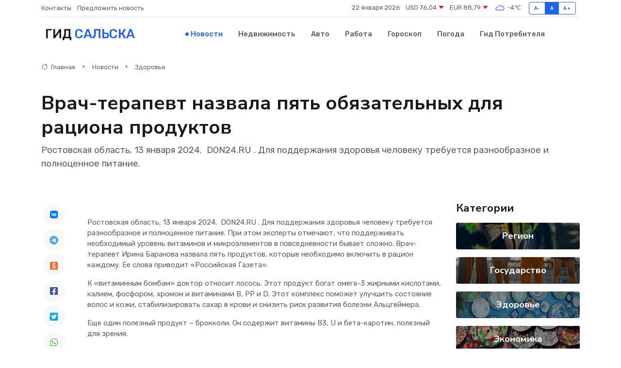

--- FILE ---
content_type: text/html; charset=utf-8
request_url: https://www.google.com/recaptcha/api2/aframe
body_size: 267
content:
<!DOCTYPE HTML><html><head><meta http-equiv="content-type" content="text/html; charset=UTF-8"></head><body><script nonce="XhpKpbIqx3CfrSZ4tix86w">/** Anti-fraud and anti-abuse applications only. See google.com/recaptcha */ try{var clients={'sodar':'https://pagead2.googlesyndication.com/pagead/sodar?'};window.addEventListener("message",function(a){try{if(a.source===window.parent){var b=JSON.parse(a.data);var c=clients[b['id']];if(c){var d=document.createElement('img');d.src=c+b['params']+'&rc='+(localStorage.getItem("rc::a")?sessionStorage.getItem("rc::b"):"");window.document.body.appendChild(d);sessionStorage.setItem("rc::e",parseInt(sessionStorage.getItem("rc::e")||0)+1);localStorage.setItem("rc::h",'1769099620522');}}}catch(b){}});window.parent.postMessage("_grecaptcha_ready", "*");}catch(b){}</script></body></html>